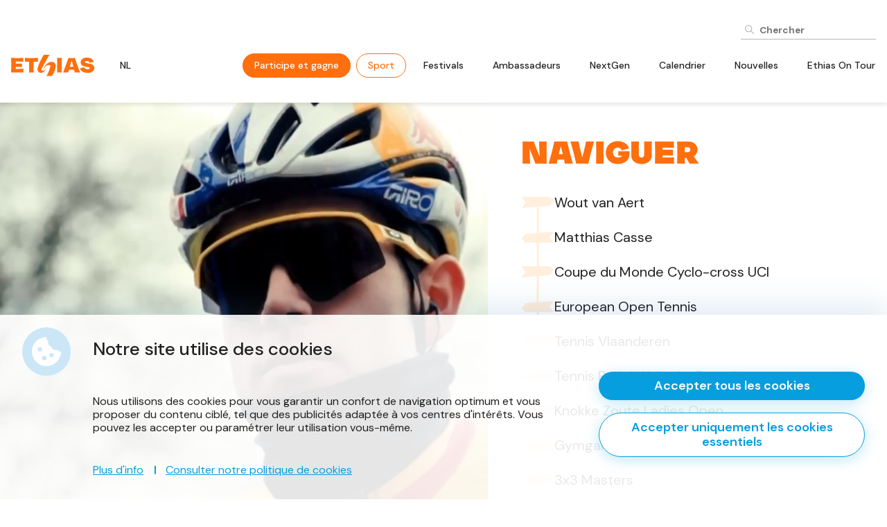

--- FILE ---
content_type: text/html; charset=UTF-8
request_url: https://ethiasontour.be/fr/sport
body_size: 9544
content:
<!DOCTYPE html>
    <!--[if lt IE 7 ]> <html lang="fr" class="ie ie6 fr"> <![endif]-->
<!--[if IE 7 ]>    <html lang="fr" class="ie ie7 fr"> <![endif]-->
<!--[if IE 8 ]>    <html lang="fr" class="ie ie8 fr"> <![endif]-->
<!--[if IE 9 ]>    <html lang="fr" class="ie ie9 fr"> <![endif]-->
<!--[if (gt IE 9)|!(IE)]><!-->
    <html
    lang="fr" class="modernbrowser fr" data-page="sport"> <!--<![endif]-->
    <head>

        <title>Ethias & Sport</title>
<meta name="description" content="Ethias a un cœur pour le sport. Le sport est bon pour notre santé, notre vie sociale... Bref, il nous rend plus heureux. Et les événements sportifs mettent en lumière nos athlètes. Tout cela rapproche les gens et les encourage à aspirer à un mode de vie actif. " />
<meta name="keywords" content="" />
<meta name="robot" content="index,follow" />
<meta name="language" content="fr" />
<meta name="revisit-after" content="10 Days" />
<meta charset="UTF-8" />
<meta http-equiv="X-UA-Compatible" content="IE=edge,chrome=1">
    <meta http-equiv="X-Content-Type-Options" content="nosniff" />
    <meta http-equiv="X-XSS-Protection" content="1; mode=block" />

    
<link rel="shortcut icon" href="https://ethiasontour.be/favicon.ico" type="image/x-icon">
<link rel="icon" href="https://ethiasontour.be/favicon.ico" type="image/x-icon">

<meta name="viewport" content="width=device-width , initial-scale=1, maximum-scale=1, minimum-scale=1" />
<meta property="og:title" content="Ethias &amp; Sport"/>
<meta property="og:url" content="https://ethiasontour.be/fr/sport" />
<meta property="og:description" content="Ethias a un cœur pour le sport. Le sport est bon pour notre santé, notre vie sociale... Bref, il nous rend plus heureux. Et les événements sportifs mettent en lumière nos athlètes. Tout cela rapproche les gens et les encourage à aspirer à un mode de vie actif. "  />
<meta name="twitter:card" content="summary_large_image">
<meta name="twitter:url" content="https://ethiasontour.be/fr/sport">
<meta name="twitter:title" content="Ethias &amp; Sport">
<meta name="twitter:description" content="Ethias a un cœur pour le sport. Le sport est bon pour notre santé, notre vie sociale... Bref, il nous rend plus heureux. Et les événements sportifs mettent en lumière nos athlètes. Tout cela rapproche les gens et les encourage à aspirer à un mode de vie actif. " />
    <meta name="google-site-verification" content="HcP2UKWUR9ZOC41u1tAgRf97XwBf5qctrFcC6UsWhE8" />
    <meta name="facebook-domain-verification" content="ea3r3uk7w5nleexahturdpm7ezykdy" />

<link rel="alternate" hreflang="x-default" href="https://ethiasontour.be/nl/sport"  />

<link rel="alternate" hreflang="nl" href="https://ethiasontour.be/nl/sport"  />
<link rel="alternate" hreflang="fr" href="https://ethiasontour.be/fr/sport/sport"  />



                    <link rel="stylesheet"  type="text/css"  href="https://ethiasontour.be/site/data/assets/css/compiled/compiled.min.css?v=1748423258" />
        
                    
    

        
        		<link href="https://fonts.googleapis.com/css2?family=DM+Sans:ital,opsz,wght@0,9..40,100..1000;1,9..40,100..1000&display=swap" rel="stylesheet">
	<script src="https://connect.facebook.net/nl_NL/sdk.js"></script>
	<link rel="stylesheet" href="https://use.typekit.net/ttv4jim.css">




        
    





    
    
        
    <script type="text/javascript">
        window.dataLayer = window.dataLayer || [];
        function gtag(){window.dataLayer.push(arguments);}

        gtag('consent', 'default', {
            'ad_storage': 'denied',
            'ad_user_data': 'denied',
            'ad_personalization': 'denied',
            'analytics_storage': 'denied',
            'wait_for_update': 500
        });



        gtag('js', new Date());

        var tracking_ids = [];
                    tracking_ids.push( 'G-G04GT4HZHN' );
        


    </script>

        <script type="javascript/blocked" data-type="marketing" async src="https://www.googletagmanager.com/gtag/js?id=G-G04GT4HZHN"></script>
    <script type="javascript/blocked" data-type="marketing">
        
                
        
            gtag('config', 'G-G04GT4HZHN'    );
        
        console.log("GTAG init");
    </script>

    <script type="javascript/blocked" data-type="marketing">

          console.log("Consent init");

          gtag('consent', 'update', {
              'ad_user_data': 'granted',
              'ad_personalization': 'granted',
              'ad_storage': 'granted',
              'analytics_storage': 'granted'
          });

      </script>



        <!-- Google Tag Manager -->
    <noscript><iframe src="//www.googletagmanager.com/ns.html?id=GTM-K59R4W5" height="0" width="0" style="display:none;visibility:hidden"></iframe></noscript>
    <script type="javascript/blocked" data-type="marketing">
        console.log("GTM INIT");
        window["dataLayer"] = window["dataLayer"]||[];
        window["dataLayer"].push({
            'gtm.start': new Date().getTime(),
            event      : 'gtm.js'
        });
        var f=document.getElementsByTagName("script")[0],
            j=document.createElement("script");
        j.async=true;
        j.src='//www.googletagmanager.com/gtm.js?id='+'GTM-K59R4W5';
        f.parentNode.insertBefore(j,f);

    </script>
    <!-- End Google Tag Manager -->

            <!-- Facebook Pixel Code -->

        

    
                    
    <script type="javascript/blocked" data-type="marketing">
        !function(f,b,e,v,n,t,s)
        {if(f.fbq)return;n=f.fbq=function(){n.callMethod?
            n.callMethod.apply(n,arguments):n.queue.push(arguments)};
            if(!f._fbq)f._fbq=n;n.push=n;n.loaded=!0;n.version='2.0';
            n.queue=[];t=b.createElement(e);t.async=!0;
            t.src=v;s=b.getElementsByTagName(e)[0];
            s.parentNode.insertBefore(t,s)}(window,document,'script',
            'https://connect.facebook.net/en_US/fbevents.js');

                    fbq('init', '5984388474966103');
        

        fbq('track', 'PageView');
    </script>
    <noscript>
                    <img height="1" width="1"
                 src="https://www.facebook.com/tr?id=5984388474966103&ev=PageView&noscript=1"/>
            </noscript>
    <!-- End Facebook Pixel Code -->


        



        


    </head>
            <body data-page="sport" data-lng="fr" class="">
        
        
        
	<div class="page-wrapper">
		
<header class="js-sticky">
    <div class="header">
        <div class="row">
            <div class="col">
                <div class="topbar">
    <div class="topbar-items">
        <div class="topbar__item topbar__item--search">
            <div class="topbar__search">
                <form action="https://ethiasontour.be/fr/zoeken">
        <input type="search" placeholder="Chercher" name="search" value="" />
    <button>
        
<div class="icon icon--search">
  <svg xmlns="http://www.w3.org/2000/svg" width="15.777" height="15.781" viewBox="0 0 15.777 15.781">
    <path fill="#B7B7B7" id="Icon_ionic-ios-search" data-name="Icon ionic-ios-search" d="M20.092,19.132,15.7,14.7a6.253,6.253,0,1,0-.949.961l4.359,4.4a.675.675,0,0,0,.953.025A.68.68,0,0,0,20.092,19.132Zm-9.3-3.414a4.938,4.938,0,1,1,3.492-1.446A4.907,4.907,0,0,1,10.79,15.718Z" transform="translate(-4.5 -4.493)"/>
  </svg>
</div>    </button>
</form>            </div>
        </div>
                        
    </div>
</div>                <div class="flex flex--no-wrap flex--align-center">
                    <div class="flex__item flex__item__logo">
                        <div class="header__logo">
                            <a title="Ethias On Tour" href="https://ethiasontour.be/fr/home">
                                <img src="https://ethiasontour.be/site/data/assets/images/2025/logo.svg" alt="Ethias On Tour">
                            </a>
                        </div>
                    </div>
                    <div class="flex__item">
                        <div class="flex full-height">
                            <div class="navigation">
	<div class="navigation__item navigation__item--lng">
									<a title="nl" class="topbar__hover__item" href="https://ethiasontour.be/nl/sport">nl</a>
			</div>
			<div class="navigation__item navigation__item--cta ">
			<a  data-key="wedstrijd"  href="https://ethiasontour.be/fr/concours"  title="Participe et gagne"  >Participe et gagne</a>
		</div>
				<div class="navigation__item">
			<a  data-key="sport"  data-state="active"  href="https://ethiasontour.be/fr/sport"  title="Sport"  >Sport</a>
		</div>
				<div class="navigation__item">
			<a  data-key="festivals"  href="https://ethiasontour.be/fr/festivals"  title="Festivals"  >Festivals</a>
		</div>
				<div class="navigation__item">
			<a  data-key="Page\AmbassadorPage"  href="https://ethiasontour.be/fr/nos-ambassadeurs"  title="Ambassadeurs"  >Ambassadeurs</a>
		</div>
				<div class="navigation__item">
			<a  data-key="Page\NextgenPage"  href="https://ethiasontour.be/fr/nextgen"  title="NextGen"  >NextGen</a>
		</div>
				<div class="navigation__item">
			<a  data-key="agenda"  href="https://ethiasontour.be/fr/agenda"  title="Calendrier <span class='hide-smaller padding-left--05'>On Tour</span>"  >Calendrier <span class='hide-smaller padding-left--05'>On Tour</span></a>
		</div>
				<div class="navigation__item">
			<a  data-key="blog"  href="https://ethiasontour.be/fr/blog"  title="Nouvelles"  >Nouvelles</a>
		</div>
				<div class="navigation__item">
			<a  data-key="ethias-on-tour"  href="https://ethiasontour.be/fr/ethias-on-tour"  title="<span class='hide-smaller padding-left--02'>A propos d’</span>Ethias On Tour"  ><span class='hide-smaller padding-left--02'>A propos d’</span>Ethias On Tour</a>
		</div>
	</div>
                        </div>
                    </div>
                </div>
            </div>
        </div>
    </div>
    <div class="mobile-header">
    <div class="mobile__logo">
        <a title="Ethias On Tour" href="https://ethiasontour.be/fr/home">
            <img src="https://ethiasontour.be/site/data/assets/images/2025/logo.svg" alt="Ethias On Tour">
        </a>
    </div>
    <a class="hamburger js-mobile-btn" data-panel="nav" href="javascript:;">
        <i class="fas fa-bars"></i>
    </a>
</div>

<div class="mobile-navigation">
    <div class="navigation">
        <div class="navigation__item navigation__item--search">
            <div class="mobile__search">
                <form action="https://ethiasontour.be/fr/zoeken">
        <input type="search" placeholder="Chercher" name="search" value="" />
    <button>
        
<div class="icon icon--search">
  <svg xmlns="http://www.w3.org/2000/svg" width="15.777" height="15.781" viewBox="0 0 15.777 15.781">
    <path fill="#B7B7B7" id="Icon_ionic-ios-search" data-name="Icon ionic-ios-search" d="M20.092,19.132,15.7,14.7a6.253,6.253,0,1,0-.949.961l4.359,4.4a.675.675,0,0,0,.953.025A.68.68,0,0,0,20.092,19.132Zm-9.3-3.414a4.938,4.938,0,1,1,3.492-1.446A4.907,4.907,0,0,1,10.79,15.718Z" transform="translate(-4.5 -4.493)"/>
  </svg>
</div>    </button>
</form>            </div>
        </div>
        <div class="navigation__item navigation__item--lng">
									<a title="nl" class="topbar__hover__item" href="https://ethiasontour.be/nl/sport">nl</a>
			</div>
			<div class="navigation__item navigation__item--cta ">
			<a  data-key="wedstrijd"  href="https://ethiasontour.be/fr/concours"  title="Participe et gagne"  >Participe et gagne</a>
		</div>
				<div class="navigation__item">
			<a  data-key="sport"  data-state="active"  href="https://ethiasontour.be/fr/sport"  title="Sport"  >Sport</a>
		</div>
				<div class="navigation__item">
			<a  data-key="festivals"  href="https://ethiasontour.be/fr/festivals"  title="Festivals"  >Festivals</a>
		</div>
				<div class="navigation__item">
			<a  data-key="Page\AmbassadorPage"  href="https://ethiasontour.be/fr/nos-ambassadeurs"  title="Ambassadeurs"  >Ambassadeurs</a>
		</div>
				<div class="navigation__item">
			<a  data-key="Page\NextgenPage"  href="https://ethiasontour.be/fr/nextgen"  title="NextGen"  >NextGen</a>
		</div>
				<div class="navigation__item">
			<a  data-key="agenda"  href="https://ethiasontour.be/fr/agenda"  title="Calendrier <span class='hide-smaller padding-left--05'>On Tour</span>"  >Calendrier <span class='hide-smaller padding-left--05'>On Tour</span></a>
		</div>
				<div class="navigation__item">
			<a  data-key="blog"  href="https://ethiasontour.be/fr/blog"  title="Nouvelles"  >Nouvelles</a>
		</div>
				<div class="navigation__item">
			<a  data-key="ethias-on-tour"  href="https://ethiasontour.be/fr/ethias-on-tour"  title="<span class='hide-smaller padding-left--02'>A propos d’</span>Ethias On Tour"  ><span class='hide-smaller padding-left--02'>A propos d’</span>Ethias On Tour</a>
		</div>
	                        <div class="navigation__item navigation__item--languages">
                                            <a title="nl" class="lang__item " href="https://ethiasontour.be/nl/sport">
                    nl
                </a>
                                            <a title="fr" class="lang__item active" href="https://ethiasontour.be/fr/sport/sport">
                    fr
                </a>
                    </div>
    </div>
</div></header>		<div class="wrapper">
			<div class="cat-overview blog-overview blog-overview--2">
        

    <div class="hero">
        <div class="flex flex--align-stretch">
            <div class="flex__item perc-55 md:perc-100">
                                                    <div class="hero__video">
                    <video src="https://ethiasontour.be/uploads/files/cat/SPORTVIDEOWEBEOT1.mp4"  playsinline autoplay muted loop></video>
                </div>
                        </div>
            <div class="flex__item perc-45 md:perc-100">
                <div class="hero__content  bg-white">
                    <div class="hero__content__inner"> 
                        			<h2 class="tree-items__title">Naviguer</h2>

		<div class="tree-items">
            <div class="tree-item ">
										<a class="overlay-link" title="Wout van Aert" href="https://ethiasontour.be/fr/wout-van-aert">Wout van Aert</a>
				<div class="sign">
		<svg xmlns="http://www.w3.org/2000/svg" viewBox="0 0 47.631 16.448">
  <path id="sign" data-name="sign" d="M0,0,5.9,7.873,0,16.448,42.12,12.99,47.631,5.9,42.12,0Z" fill="#cceaf6"/>
</svg>
	</div>
	<div class="tree-item__title">
		Wout van Aert
	</div>
</div>
            <div class="tree-item even">
										<a class="overlay-link" title="Matthias Casse" href="https://ethiasontour.be/fr/matthias-casse">Matthias Casse</a>
				<div class="sign">
		<svg xmlns="http://www.w3.org/2000/svg" viewBox="0 0 47.631 16.448">
  <path id="sign" data-name="sign" d="M0,0,5.9,7.873,0,16.448,42.12,12.99,47.631,5.9,42.12,0Z" fill="#cceaf6"/>
</svg>
	</div>
	<div class="tree-item__title">
		Matthias Casse
	</div>
</div>
            <div class="tree-item ">
										<a class="overlay-link" title="Coupe du Monde Cyclo-cross UCI" href="https://ethiasontour.be/fr/coupe-du-monde-cyclo-cross-uci">Coupe du Monde Cyclo-cross UCI</a>
				<div class="sign">
		<svg xmlns="http://www.w3.org/2000/svg" viewBox="0 0 47.631 16.448">
  <path id="sign" data-name="sign" d="M0,0,5.9,7.873,0,16.448,42.12,12.99,47.631,5.9,42.12,0Z" fill="#cceaf6"/>
</svg>
	</div>
	<div class="tree-item__title">
		Coupe du Monde Cyclo-cross UCI
	</div>
</div>
            <div class="tree-item even">
										<a class="overlay-link" title="European Open Tennis" href="https://ethiasontour.be/fr/european-open-tennis">European Open Tennis</a>
				<div class="sign">
		<svg xmlns="http://www.w3.org/2000/svg" viewBox="0 0 47.631 16.448">
  <path id="sign" data-name="sign" d="M0,0,5.9,7.873,0,16.448,42.12,12.99,47.631,5.9,42.12,0Z" fill="#cceaf6"/>
</svg>
	</div>
	<div class="tree-item__title">
		European Open Tennis
	</div>
</div>
            <div class="tree-item ">
										<a class="overlay-link" title="Tennis Vlaanderen" href="https://ethiasontour.be/fr/tennis-vlaanderen">Tennis Vlaanderen</a>
				<div class="sign">
		<svg xmlns="http://www.w3.org/2000/svg" viewBox="0 0 47.631 16.448">
  <path id="sign" data-name="sign" d="M0,0,5.9,7.873,0,16.448,42.12,12.99,47.631,5.9,42.12,0Z" fill="#cceaf6"/>
</svg>
	</div>
	<div class="tree-item__title">
		Tennis Vlaanderen
	</div>
</div>
            <div class="tree-item even">
										<a class="overlay-link" title="Tennis Padel Wallonie-Bruxelles" href="https://ethiasontour.be/fr/tennis-padel-wallonie-bruxelles">Tennis Padel Wallonie-Bruxelles</a>
				<div class="sign">
		<svg xmlns="http://www.w3.org/2000/svg" viewBox="0 0 47.631 16.448">
  <path id="sign" data-name="sign" d="M0,0,5.9,7.873,0,16.448,42.12,12.99,47.631,5.9,42.12,0Z" fill="#cceaf6"/>
</svg>
	</div>
	<div class="tree-item__title">
		Tennis Padel Wallonie-Bruxelles
	</div>
</div>
            <div class="tree-item ">
										<a class="overlay-link" title="Knokke Zoute Ladies Open" href="https://ethiasontour.be/fr/knokke-zoute-ladies-open">Knokke Zoute Ladies Open</a>
				<div class="sign">
		<svg xmlns="http://www.w3.org/2000/svg" viewBox="0 0 47.631 16.448">
  <path id="sign" data-name="sign" d="M0,0,5.9,7.873,0,16.448,42.12,12.99,47.631,5.9,42.12,0Z" fill="#cceaf6"/>
</svg>
	</div>
	<div class="tree-item__title">
		Knokke Zoute Ladies Open
	</div>
</div>
            <div class="tree-item even">
										<a class="overlay-link" title="Gymgala" href="https://ethiasontour.be/fr/gymgala">Gymgala</a>
				<div class="sign">
		<svg xmlns="http://www.w3.org/2000/svg" viewBox="0 0 47.631 16.448">
  <path id="sign" data-name="sign" d="M0,0,5.9,7.873,0,16.448,42.12,12.99,47.631,5.9,42.12,0Z" fill="#cceaf6"/>
</svg>
	</div>
	<div class="tree-item__title">
		Gymgala
	</div>
</div>
            <div class="tree-item ">
										<a class="overlay-link" title="3x3 Masters" href="https://ethiasontour.be/fr/3x3-masters">3x3 Masters</a>
				<div class="sign">
		<svg xmlns="http://www.w3.org/2000/svg" viewBox="0 0 47.631 16.448">
  <path id="sign" data-name="sign" d="M0,0,5.9,7.873,0,16.448,42.12,12.99,47.631,5.9,42.12,0Z" fill="#cceaf6"/>
</svg>
	</div>
	<div class="tree-item__title">
		3x3 Masters
	</div>
</div>
            <div class="tree-item even">
										<a class="overlay-link" title="Renewi Tour" href="https://ethiasontour.be/fr/renewi-tour">Renewi Tour</a>
				<div class="sign">
		<svg xmlns="http://www.w3.org/2000/svg" viewBox="0 0 47.631 16.448">
  <path id="sign" data-name="sign" d="M0,0,5.9,7.873,0,16.448,42.12,12.99,47.631,5.9,42.12,0Z" fill="#cceaf6"/>
</svg>
	</div>
	<div class="tree-item__title">
		Renewi Tour
	</div>
</div>
            <div class="tree-item ">
										<a class="overlay-link" title="La Cannibale" href="https://ethiasontour.be/fr/la-cannibale">La Cannibale</a>
				<div class="sign">
		<svg xmlns="http://www.w3.org/2000/svg" viewBox="0 0 47.631 16.448">
  <path id="sign" data-name="sign" d="M0,0,5.9,7.873,0,16.448,42.12,12.99,47.631,5.9,42.12,0Z" fill="#cceaf6"/>
</svg>
	</div>
	<div class="tree-item__title">
		La Cannibale
	</div>
</div>
            <div class="tree-item even">
										<a class="overlay-link" title="Ethias Tour de Wallonie" href="https://ethiasontour.be/fr/tour-de-wallonie">Ethias Tour de Wallonie</a>
				<div class="sign">
		<svg xmlns="http://www.w3.org/2000/svg" viewBox="0 0 47.631 16.448">
  <path id="sign" data-name="sign" d="M0,0,5.9,7.873,0,16.448,42.12,12.99,47.631,5.9,42.12,0Z" fill="#cceaf6"/>
</svg>
	</div>
	<div class="tree-item__title">
		Ethias Tour de Wallonie
	</div>
</div>
            <div class="tree-item ">
										<a class="overlay-link" title="Ethias 15km de Liège Métropole" href="https://ethiasontour.be/fr/ethias-15km-de-liege-metropole">Ethias 15km de Liège Métropole</a>
				<div class="sign">
		<svg xmlns="http://www.w3.org/2000/svg" viewBox="0 0 47.631 16.448">
  <path id="sign" data-name="sign" d="M0,0,5.9,7.873,0,16.448,42.12,12.99,47.631,5.9,42.12,0Z" fill="#cceaf6"/>
</svg>
	</div>
	<div class="tree-item__title">
		Ethias 15km de Liège Métropole
	</div>
</div>
            <div class="tree-item even">
										<a class="overlay-link" title="Ethias et les courses cyclistes " href="https://ethiasontour.be/fr/ethias-et-les-courses-cyclistes">Ethias et les courses cyclistes </a>
				<div class="sign">
		<svg xmlns="http://www.w3.org/2000/svg" viewBox="0 0 47.631 16.448">
  <path id="sign" data-name="sign" d="M0,0,5.9,7.873,0,16.448,42.12,12.99,47.631,5.9,42.12,0Z" fill="#cceaf6"/>
</svg>
	</div>
	<div class="tree-item__title">
		Ethias et les courses cyclistes 
	</div>
</div>
            <div class="tree-item ">
										<a class="overlay-link" title="Volleyball : Yellow Tigers" href="https://ethiasontour.be/fr/volleyball-yellow-tigers">Volleyball : Yellow Tigers</a>
				<div class="sign">
		<svg xmlns="http://www.w3.org/2000/svg" viewBox="0 0 47.631 16.448">
  <path id="sign" data-name="sign" d="M0,0,5.9,7.873,0,16.448,42.12,12.99,47.631,5.9,42.12,0Z" fill="#cceaf6"/>
</svg>
	</div>
	<div class="tree-item__title">
		Volleyball : Yellow Tigers
	</div>
</div>
            <div class="tree-item even">
										<a class="overlay-link" title="Handball : Les Red Wolves" href="https://ethiasontour.be/fr/handball-les-red-wolves">Handball : Les Red Wolves</a>
				<div class="sign">
		<svg xmlns="http://www.w3.org/2000/svg" viewBox="0 0 47.631 16.448">
  <path id="sign" data-name="sign" d="M0,0,5.9,7.873,0,16.448,42.12,12.99,47.631,5.9,42.12,0Z" fill="#cceaf6"/>
</svg>
	</div>
	<div class="tree-item__title">
		Handball : Les Red Wolves
	</div>
</div>
    </div>	                                            </div>
                </div>
            </div>
        </div>
    </div>
    
            	<div class="bg-secondary section--padding-top overflow-hidden pos-relative">
		<div class="row">
			<div class="col">
				<div class="flex flex--align-stretch n:flex--align-flex-end">
					<div class="flex__item perc-50 md:perc-100 flex flex--col flex--justify-center n:padding-right--4 md:padding-right--0">
							<div class="padding-bottom--5 n:padding-bottom--4 md:padding-bottom--0 w-full">
								<h2>Nos <span>&nbsp;ambassadeurs</span></h2>
																	<div class="page-content padding--top-1 text-large">
										<p>Matthias Casse et Wout van Aert, deux géants de leur discipline, incarnent l'esprit et les valeurs d'Ethias en tant qu'ambassadeurs de choix ! Ils sont tous deux animés par l'ambition et sont de véritables battants. Modestes, sympathiques et proches des supporters, ils mettent en avant une dimension humaine qui résonne avec l'ADN d'Ethias.</p>
									</div>
																<div class="padding-top--2">
																		<a class="btn" title="En savoir plus" href="https://ethiasontour.be/fr/nos-ambassadeurs">En savoir plus</a>
								</div>
							</div>
					</div>
					                    					    <div class="flex__item perc-50 md:perc-70 sm:perc-100 md:padding-top--2 flex flex--col flex--justify-end">
							<img src="https://ethiasontour.be/uploads/images/ambassador_cta/thumb_wvacasse1.png?v=1747126650" alt="Nos &lt;span&gt;&amp;nbsp;ambassadeurs&lt;/span&gt;">
                        </div>
                    				</div>
			</div>
		</div>
	</div>
        
        

            <div class="padding-top--4 sm:padding-top-3 newsletter-padding-bottom bg-white">
            <div class="row">
                <div class="col">
                    <div class="flex flex--justify-space-between flex--align-center">
                                                    <h2>Nouvelles <span>Sport</span></h2>
                                                                            
                        <div>
                                                        <a class="btn" title="Toutes les nouvelles" href="https://ethiasontour.be/fr/blog/sport">Toutes les nouvelles</a>
                        </div>
                    </div>
                    <div class="flex flex--padding--big md:flex--padding no-mt flex--align-stretch blog-items">
                                                                                                                                                                <div class="flex__item perc-33 sm:perc-100">
                                  <div class="blog-item pos-relative">
                                    <a class="overlay-link" title="Van der Poel reste invaincu après sa victoire à Benidorm" href="https://ethiasontour.be/fr/sport/van-der-poel-blijft-ongeslagen-na-winst-in-benidorm">Van der Poel reste invaincu après sa victoire à Benidorm</a>
                                    <div class="blog-item__picture picture-cover" style="background-image:url('https://ethiasontour.be/uploads/images/blog/thumb_media8177906381380789compressed.jpg?v=1768811184')" ></div>
                                    <div class="blog-item__content">
                                        <div class="blog-item__content__title">
                                            Van der Poel reste invaincu après sa victoire à Benidorm
                                        </div>
                                                                                    <div class="blog-item__content__description">
                                                <p>Mathieu van der Poel a décroché à Benidorm sa sixième victoire de la saison en Coupe du Monde. Le champion du monde a lancé une impressionnante attaque en solitaire à la fin du premier tour. Thibau Nys et le coureur local Felipe Orts ont complété le podium aux côtés de Van der Poel.</p>
                                            </div>
                                                                            </div>

                                                                            <div class="blog-item__date bg-main">
                                                                                        19/01
                                        </div>
                                                                    </div>
                            </div>
                                                                                                                                        <div class="flex__item perc-33 sm:perc-100">
                                  <div class="blog-item pos-relative">
                                    <a class="overlay-link" title="Brand réalise le doublé à Benidorm : victoire et classement général" href="https://ethiasontour.be/fr/sport/brand-realise-le-double-a-benidorm-victoire-et-classement-general">Brand réalise le doublé à Benidorm : victoire et classement général</a>
                                    <div class="blog-item__picture picture-cover" style="background-image:url('https://ethiasontour.be/uploads/images/blog/thumb_media8177908381380809compressed.jpg?v=1768810997')" ></div>
                                    <div class="blog-item__content">
                                        <div class="blog-item__content__title">
                                            Brand réalise le doublé à Benidorm : victoire et classement général
                                        </div>
                                                                                    <div class="blog-item__content__description">
                                                <p>Lucinda Brand a signé à Benidorm sa huitième victoire de la saison en Coupe du Monde Cyclo-cross UCI. La Néerlandaise s’est imposée devant Ceylin del Carmen Alvarado et Amandine Fouquenet. Grâce à ce nouveau succès et à la quatorzième place d’Aniek van Alphen, Brand est assurée de remporter pour la quatrième fois le classement général de la Coupe du Monde, établissant ainsi un nouveau record.</p>
                                            </div>
                                                                            </div>

                                                                            <div class="blog-item__date bg-main">
                                                                                        19/01
                                        </div>
                                                                    </div>
                            </div>
                                                                                                                                        <div class="flex__item perc-33 sm:perc-100">
                                  <div class="blog-item pos-relative">
                                    <a class="overlay-link" title="S02E05 Supporters van de Cross : Wout van Aert" href="https://ethiasontour.be/fr/sport/s02e05-supporters-van-de-cross-wout-van-aert">S02E05 Supporters van de Cross : Wout van Aert</a>
                                    <div class="blog-item__picture picture-cover" style="background-image:url('https://ethiasontour.be/uploads/images/blog/thumb_Schermafbeelding2026-01-16085246.png?v=1768559876')" ></div>
                                    <div class="blog-item__content">
                                        <div class="blog-item__content__title">
                                            S02E05 Supporters van de Cross : Wout van Aert
                                        </div>
                                                                                    <div class="blog-item__content__description">
                                                <p>Derrière chaque champion se cache quelqu’un qui voit ce que les autres ne voient pas. Pour Wout van Aert, c’est depuis des années son coach de cyclo-cross, Jan Boven. Dans l’épisode 5 de Supporters du Cross, Jan explique comment son rôle consiste surtout à observer, écouter et intervenir au bon moment. Toujours attentif à ce qui peut être amélioré, car souvent, la différence se joue dans les moindres détails.</p>
                                            </div>
                                                                            </div>

                                                                            <div class="blog-item__date bg-main">
                                                                                        16/01
                                        </div>
                                                                    </div>
                            </div>
                                            </div>
                </div>
            </div>
        </div>
    
    </div>

		</div>
		    <div class="newsletter-homepage">
            
<div class="newsletter">
    <div class="newsletter__block bg-secondary">
        <div class="row">
            <div class="col">
                <div class="flex">
                    <div class="flex__item perc-55 md:perc-100">
                        <div class="flex flex--col flex--justify-space-between h-full">
                            <div class="newsletter__block__inner">
                                <div class="h2  newsletter__title">
                                    Inscris-toi à la newsletter Ethias On Tour
                                </div>
                                                                    <div class="newsletter__content">
                                        <p>Je voudrais être tenu informé:</p>
                                    </div>
                                                                
                                                                <div data-jv-form>
    <form class="jv_form js-jv-form newsletter--form "  data-scrollOnSubmit="1"  data-ga-action="generate_lead"  data-fb-action="track"  method="post" data-ajax="newsletter:submit" data-id="newsletter" id="newsletter" >

                                
    <section class="jv_form__section " data-id="default_0">
                <div class="flex   flex--padding">
                            <div class="flex__item   perc-30 md:perc-50 sm:perc-100 " data-type="text" data-id="lname">
    <div class="field-wrap  field-wrap--text js-form-field" data-id="lname">
                     
                <div class="field-wrap__error">
                        
        </div>
                        <div class="field-wrap__input  ">
                        


<input class="" type="text" placeholder="Nom *" value="" required name="lname" id="696eaaf2057d9_newsletter_lname" >
                    </div>
    </div>
</div>
                            <div class="flex__item   perc-30 md:perc-50 sm:perc-100 " data-type="text" data-id="fname">
    <div class="field-wrap  field-wrap--text js-form-field" data-id="fname">
                     
                <div class="field-wrap__error">
                        
        </div>
                        <div class="field-wrap__input  ">
                        


<input class="" type="text" placeholder="Prénom *" value="" required name="fname" id="696eaaf2057d9_newsletter_fname" >
                    </div>
    </div>
</div>
                            <div class="flex__item   perc-60 md:perc-100 sm:perc-100 " data-type="text" data-id="email">
    <div class="field-wrap  field-wrap--text js-form-field" data-id="email">
                     
                <div class="field-wrap__error">
                        
        </div>
                        <div class="field-wrap__input  ">
                        


<input class="" type="text" placeholder="Adresse électronique *" value="" required name="email" id="696eaaf2057d9_newsletter_email" >
                    </div>
    </div>
</div>
                            <div class="flex__item   perc-100" data-id="privacy">
    <div class="field-wrap field-wrap--checkbox  js-form-field" data-id="privacy">
        <div class="field-wrap__error">
                        
        </div>
        <div class="checkbox">
            <div class="field-wrap__input">
                

<input type="checkbox" value="1"  required name="privacy" id="696eaaf2057d9_newsletter_privacy">
                
    

<label for="696eaaf2057d9_newsletter_privacy"  data-req="1">
        En validant ton inscription, tu acceptes qu’Ethias On Tour mémorise et utilise ton adresse email dans le but de t'envoyer sa lettre d’informations. Tu peux te désinscrire à tout moment à travers le lien de désinscription intégré dans la newsletter. Pour en savoir plus sur tes droits, consulte notre  <a href="https://ethiasontour.be/fr/privacy-verklaring">Charte de confidentialité</a>.
        *                    <span><i class="fas fa-check"></i></span>
        </label>

            </div>
        </div>
    </div>
</div>
                    </div>
                    </section>
                                
                    
<div class="field-wrap field-wrap__button" data-id="submit">
    <button class="btn" type="submit">
        <div class="loader loader--small loader--white"></div>
        <div class="hide-loading">
                        Envoyer
                    </div>
    </button>
    <div class="field-wrap__error top-margin">
                
    </div>
</div>
                <div class="flex__item    " data-type="hidden" data-id="form_key">
    <div class="field-wrap  field-wrap--hidden js-form-field" data-id="form_key">
                     
                <div class="field-wrap__error">
                        
        </div>
                        <div class="field-wrap__input  ">
                        <input type="hidden" value="newsletter" name="form_key" id="696eaaf2057d9_newsletter_form_key">
                    </div>
    </div>
</div>
        <script type="application/json" class="js-form-data">
            {"lname":{"field_conditions":[]},"fname":{"field_conditions":[]},"email":{"field_conditions":[]},"privacy":{"field_conditions":[]},"form_key":{"field_conditions":[]}}
        </script>
        
        
        
        <div class="field_important">
            <label for="email_confirm">Confirm Email:</label>
            <input type="text" id="email_confirm" name="email_confirm">
        </div>
    </form>
</div>
                                                                    <div class="js-success hidden newsletter__success">
                                        <div class="page-content">
                                            <p>Tu t'es inscrit avec succès à la newsletter Ethias On Tour.&nbsp;</p>
                                        </div>
                                    </div>
                                                            </div>

                            
<div class="social-media social-media--main">
    <div class="flex flex--align-flex-end">
                <div class="flex__item">
            <div class="social-media__inner">
                <a target="_blank" title="Instagram" href="https://www.instagram.com/ethiasontour/" class="overlay-link">Instagram</a>
                <div class="social-media__single">
                    <i class="fab fa-instagram"></i>
                                                            <div>
                                                    <div class="social-media__title title-font">
                                <h2>Suis Ethias On Tour !</h2> 
                            </div>
                                                                    </div>
                </div>
            </div>
        </div>
    </div>
</div> 
                        </div>
                    </div>
                    <div class="flex__item perc-45 md:perc-100 newsletter__picture__wrap">
                        <div class="newsletter__picture" style="background-image:url('https://ethiasontour.be/uploads/images/newsletter_block/Ethias-Pukkelpop2024-249.jpg?v=1747121908')"></div>
                    </div>
                </div>
            </div>
        </div>
    </div>
</div>
    </div>


<footer>
    <div class="footer">
        <div class="row">
            <div class="col">
                <div class="footer-top">
                        <div class="flex flex--padding md:flex--align-flex-start">
                            <div class="flex__item px-300 n:px-220 md:perc-100 footer__logo">
                                    <img src="https://ethiasontour.be/site/data/assets/images/2025/logo.svg" alt="Ethias On Tour">
                                <a title="Ethias On Tour" href="https://ethiasontour.be/fr/home">
                                </a>
                            </div>
                            <div class="flex__item md:perc-33 sm:perc-100">
                                <div class="flex flex--padding--small">
                                                                            <div class="flex__item sm:perc-100">
                                            <div class="footer-navigation ">
                                                                                                    <div class="footer-navigation__item">
                                                        <a  data-key="sport"  data-state="active"  href="https://ethiasontour.be/fr/sport"  title="Sport"  >Sport</a>
                                                    </div>
                                                                                                    <div class="footer-navigation__item">
                                                        <a  data-key="festivals"  href="https://ethiasontour.be/fr/festivals"  title="Festivals"  >Festivals</a>
                                                    </div>
                                                                                                    <div class="footer-navigation__item">
                                                        <a  data-key="Page\AmbassadorPage"  href="https://ethiasontour.be/fr/nos-ambassadeurs"  title="Ambassadeurs"  >Ambassadeurs</a>
                                                    </div>
                                                                                            </div>
                                        </div>
                                                                            <div class="flex__item sm:perc-100">
                                            <div class="footer-navigation footer-navigation--no-top">
                                                                                                    <div class="footer-navigation__item">
                                                        <a  data-key="Page\NextgenPage"  href="https://ethiasontour.be/fr/nextgen"  title="NextGen"  >NextGen</a>
                                                    </div>
                                                                                                    <div class="footer-navigation__item">
                                                        <a  data-key="agenda"  href="https://ethiasontour.be/fr/agenda"  title="Calendrier <span class='hide-smaller padding-left--05'>On Tour</span>"  >Calendrier <span class='hide-smaller padding-left--05'>On Tour</span></a>
                                                    </div>
                                                                                                    <div class="footer-navigation__item">
                                                        <a  data-key="blog"  href="https://ethiasontour.be/fr/blog"  title="Nouvelles"  >Nouvelles</a>
                                                    </div>
                                                                                                    <div class="footer-navigation__item">
                                                        <a  data-key="ethias-on-tour"  href="https://ethiasontour.be/fr/ethias-on-tour"  title="<span class='hide-smaller padding-left--02'>A propos d’</span>Ethias On Tour"  ><span class='hide-smaller padding-left--02'>A propos d’</span>Ethias On Tour</a>
                                                    </div>
                                                                                            </div>
                                        </div>
                                                                    </div>
                            </div>
                            <div class="flex__item md:perc-33 sm:perc-100">
                                <div class="footer-links">
                                                                            <div class="footer-links__item">
                                            <a target="_blank" title="Connais-tu déjà nos produits d&#039;assurance ?" href="https://www.ethias.be/part/fr.html" class="overlay-link">Connais-tu déjà nos produits d&#039;assurance ?</a>
                                            <div class="footer-links__item__title">
                                                Connais-tu déjà nos produits d&#039;assurance ?
                                            </div>
                                                                                    </div>
                                                                            <div class="footer-links__item">
                                            <a target="_blank" title="Tu souhaites en savoir plus sur Ethias ?" href="https://www.ethias.be/corporate/fr.html" class="overlay-link">Tu souhaites en savoir plus sur Ethias ?</a>
                                            <div class="footer-links__item__title">
                                                Tu souhaites en savoir plus sur Ethias ?
                                            </div>
                                                                                    </div>
                                                                    </div>
                            </div>
                            <div class="flex__item px-220 n:perc-100 md:perc-33 sm:perc-100 sm:text-center">
                                <a class="btn btn--main" title="Participe et gagne" href="https://ethiasontour.be/fr/concours">Participe et gagne</a>
                            </div>
                            
                        </div>
                    </div>
                    <div class="footer-bottom">
                        <div class="footer__content md:text-center">
<div class="page-content   ">
    <p>Ethias SA, voie Gisèle Halimi 10 4000 Liège, est une compagnie d'assurance agréée en Belgique sous le n° 0196 et soumise au droit belge.<br><a href="http://www.ethias.be">www.ethias.be</a> • <a href="mailto:info@ethias.be">info@ethias.be</a> • RPR Liège TVA BE 0404.484.654 - IBAN: BE72 0910 0078 4416 • BIC: GKCCBEBB.</p>
    </div></div>
                        <div class="section--small no-bottom md:text-center privacy-links">
                            <a title="Conditions d'accès et informations légales" href="https://ethiasontour.be/fr/gebruikersvoorwaarden">Conditions d'accès et informations légales</a>
                            <a title="Charte de confidentialité" href="https://ethiasontour.be/fr/privacy-verklaring">Charte de confidentialité</a>
                            <a title="Cookies" class="js-cookie-info-trigger" href="javascript:;">Cookies</a>
                        </div>
                    </div>
                </div>
                                            </div>
    </div>        
</footer>	</div>



			 
 		<div class="cookie-wrapper js-cookie-wrapper">
    <div class="cookie-notice">
        <div class="cookie-notice__inner">
            <div class="cookie-icon">
                <svg xmlns="http://www.w3.org/2000/svg" viewbox="0 0 20 20">
                    <g id="Group_1" data-name="Group 1" transform="translate(-2 -2)">
                        <path id="Path_1" data-name="Path 1" d="M15.5,16A1.5,1.5,0,1,1,17,14.5,1.5,1.5,0,0,1,15.5,16m-5,2A1.5,1.5,0,1,1,12,16.5,1.5,1.5,0,0,1,10.5,18m-3-6A1.5,1.5,0,1,1,9,10.5,1.5,1.5,0,0,1,7.5,12M22,11.944a2.8,2.8,0,0,1-.553.056A2.768,2.768,0,0,1,19.1,10.7a2.753,2.753,0,0,1-3.716-2.084A2.752,2.752,0,0,1,13.3,4.9,2.76,2.76,0,0,1,12.056,2c-.019,0-.037,0-.056,0A10,10,0,1,0,22,12c0-.019,0-.037,0-.056" fill-rule="evenodd"/>
                    </g>
                </svg>
            </div>
            <div class="cookie-content">
                <div class="notice__header">Notre site utilise des cookies</div>
                <div class="notice__body">
                    <div class="notice__content">
                        <div class="page-content"><p>Nous utilisons des cookies pour vous garantir un confort de navigation optimum et vous proposer du contenu ciblé, tel que des publicités adaptée à vos centres d'intérêts. Vous pouvez les accepter ou paramétrer leur utilisation vous-même.</p></div>
                    </div>
                    <div class="notice__button">

                        <button class="btn js-notice-accept">Accepter tous les cookies</button>
                        <button class="margin-top--1 btn btn--border js-notice-accept-essential">Accepter uniquement les cookies essentiels</button>
                    </div>
                    <div class="notice-links">
                        <a title="Plus d'info" class="js-cookie-info-trigger" data-notice="1" href="javascript:;">Plus d'info</a>
                        <a title="Consulter notre politique de cookies" href="https://ethiasontour.be/fr/cookie-policy" target="_blank">Consulter notre politique de cookies</a>
                    </div>
                </div>
            </div>
        </div>
    </div>
    <div class="cookie-popup">
        <div class="cookie-popup__blanket js-cookie-blanket"></div>
        <div class="cookie-popup__inner">
            <div class="popup__inner">
                <div class="notice__header">Notre site utilise des cookies</div>

                <div class="notice-links">
                    <a title="Consulter notre politique de cookies" href="https://ethiasontour.be/fr/cookie-policy" target="_blank">Consulter notre politique de cookies</a>
                </div>

                <div class="section top-info">
                     <div class="page-content"><p>Définissez les catégories de cookies que vous acceptez, puis enregistrez vos préférences :</p></div>
                </div>

                <div class="cookie-items">

                                        

                                            <div class="cookie__item js-cookie-item cookie__item--locked" data-type="essential" data-default="1">
                            <div class="cookie__item__info">
                                <div class="info__title">Cookies essentiels</div>
                                <div class="info__content"><p>Ces cookies sont nécessaires au bon fonctionnement du site au niveau technique. Il n’est pas possible de les refuser si vous souhaitez visiter notre site internet. Ces cookies sont placés dès que vous accédez au site internet.</p></div>
                            </div>
                            <div class="cookie__item__toggle">
                                <div class="checkbox__toggle checkbox__toggle--locked"></div>
                            </div>
                        </div>
                                            <div class="cookie__item js-cookie-item cookie__item--locked" data-type="functional" data-default="1">
                            <div class="cookie__item__info">
                                <div class="info__title">Cookies fonctionnels</div>
                                <div class="info__content"><p>Ces cookies permettent de faciliter la visite sur le Site Web et de naviguer de manière optimale. Ils ne sont placés qu’après que vous ayez effectué un choix au niveau du placement des cookies.</p></div>
                            </div>
                            <div class="cookie__item__toggle">
                                <div class="checkbox__toggle checkbox__toggle--locked"></div>
                            </div>
                        </div>
                                            <div class="cookie__item js-cookie-item " data-type="marketing" data-default="1">
                            <div class="cookie__item__info">
                                <div class="info__title">Cookies de tracking</div>
                                <div class="info__content"><p>Ces cookies permettent à Ethias d'analyser l'activité des utilisateurs afin de leur proposer un contenu adapté et des publicités ciblées.</p></div>
                            </div>
                            <div class="cookie__item__toggle">
                                <div class="checkbox__toggle "></div>
                            </div>
                        </div>
                                    </div>

                <div class="section no-bottom">
                    <div class="popup__actions">

                        <div class="notice__button">
                            <button class="btn js-cookie-save">Enregistrer mes préférences</button>
                        </div>
                        <div class="notice-links">
                            <a href="javascript:;" class="js-back-link">Retour</a>
                        </div>
                    </div>
                </div>

            </div>
        </div>
    </div>
</div>	
	

                    
        

                    <script src="//ajax.googleapis.com/ajax/libs/jquery/3.6.0/jquery.min.js" type="text/javascript"></script><script type="text/javascript">window.jQuery || document.write('<script src="https://ethiasontour.be/cms/data/assets/js/plugins/jquery/jquery.min.js"><\/script>')</script><script type="text/javascript">window.domain ='https://ethiasontour.be/fr/';window.assets='https://ethiasontour.be/site/data/assets';window.SRC_PATH ='https://ethiasontour.be/site/data/src';</script><script type="text/javascript">window.base_domain ='https://ethiasontour.be/fr/';window.domain ='https://ethiasontour.be/fr/' ;</script><script src="https://ethiasontour.be/site/data/assets/js/compiled/compiled.min.js?v=1753965001" type="text/javascript"></script>
        
    </body>
</html>


--- FILE ---
content_type: image/svg+xml
request_url: https://ethiasontour.be/site/data/assets/images/2025/logo.svg
body_size: 4099
content:
<?xml version="1.0" encoding="UTF-8"?>
<svg id="Design" xmlns="http://www.w3.org/2000/svg" version="1.1" viewBox="0 0 815.4 212.6">
  <!-- Generator: Adobe Illustrator 29.3.1, SVG Export Plug-In . SVG Version: 2.1.0 Build 151)  -->
  <defs>
    <style>
      .st0 {
        fill: #ff6f0d;
      }
    </style>
  </defs>
  <g>
    <path class="st0" d="M342.9,132.9h-1.7c-4.6,9.9-15.9,25.5-31.8,25.5s-12.2-5.5-9.3-17.4c2.3-9,62.7-120.2,76.3-141.1h-54.3c-19.1,22.9-58.2,106.8-62.8,140.5-2.7,19.9,8.7,40,33.6,40s45.2-32.1,50.1-47.5h0Z"/>
    <path class="st0" d="M315.2,142h2.6c7.5-14.8,24.9-39.7,49.5-39.7s18.8,8.7,14.2,27.2c-3.8,14.2-15,50.6-35.8,83.1h54.4c20.8-25.8,37.2-77.9,37.2-100.5s-9.6-41.1-44.6-41.1-69.5,47.5-77.6,71h0Z"/>
  </g>
  <g>
    <path class="st0" d="M252.7,31.8c-4.3,0-9.3.1-14.9.2h0c-5.7,0-11.8.1-18.4.2-6.3,0-13,.1-19.8.1s-13.5,0-19.8-.1c-6.6,0-12.7-.1-18.4-.2-5.7,0-10.6-.1-14.9-.2-4.4,0-7.5-.1-9.4-.1h-1.7v38.3h1.8c1.9-.3,4.5-.4,7.6-.5,3.2,0,6.6-.1,10.4-.2l11.9-.2c3.6,0,7-.1,10.2-.1.1,8.7.2,18,.2,27.8s0,20.7-.2,30.8c-.1,9.9-.3,19.3-.3,27.8,0,8.5-.2,15.3-.3,20.3v1.7s1.7,0,1.7,0c1.3,0,4.1,0,7.9-.1,4,0,8.3-.1,12.8-.1s8.7,0,12.8.1c3.8,0,6.5.1,7.9.1h1.7v-1.7c-.2-5-.3-11.8-.4-20.3,0-8.5-.2-17.8-.3-27.8-.1-9.8-.2-20.2-.2-30.8s0-19.3.2-27.8c3.4,0,6.9,0,10.7.1,4.3,0,8.4.1,12.2.2,3.9,0,7.4.1,10.8.2,3.3,0,5.9.2,7.8.3h1.8c0,.1,0-38.2,0-38.2h-1.7c-1.9,0-5,0-9.4.1h0Z"/>
    <path class="st0" d="M99.2,140.2c-7.2.3-13.9.5-20.4.7h-4.3c-5.2.2-10.2.3-15.1.5-5.6.1-10.3.2-14.2.2-.1-3.3-.2-6.7-.2-10v-10.7h34.4c5.6,0,11.2,0,16.6.1,4.5,0,7.9.1,9.4.1h1.7v-1.7c-.2-4.2-.3-9-.3-14.4s0-10.4.2-14.9v-1.9c0,0-1.9.2-1.9.2-1.3.1-4.3.3-9,.3-5,0-10.5.1-16.3.1s-12.1,0-19.1-.1c-6.8,0-11.6-.1-15.6-.1v-11.8c0-3.6,0-6.8.2-9.5,4.4,0,9.5,0,15.6.2,6.6.2,13.4.3,20,.6,6.7.2,13.3.5,19.6.8,6.3.3,11.6.7,16,1.1l1.8.2V31.6h-1.7c-5.9.2-14.1.3-25,.4-10.3,0-21.1.1-33.2.1s-22.8,0-32.9-.1c-10.8,0-18.6-.2-24.1-.3H0s0,1.7,0,1.7c.5,11.3.6,23,.8,35,.2,11.9.3,24.2.3,36.4s0,24.3-.2,36.3c-.1,12-.4,23.6-.9,34.4v1.8c0,0,1.7,0,1.7,0,6.4-.2,14.6-.3,24.1-.3,11.2,0,21.6-.1,31.7-.1s20.8,0,33,.1c10.2,0,19.6.2,27.8.3h1.7s0-38.4,0-38.4h-1.8c-5.8.6-12.2,1-19.1,1.3h0Z"/>
  </g>
  <path class="st0" d="M799.2,99.1h0c-10.4-6.5-26.7-11.2-48.5-14-8.8-1-15.5-2.6-19.9-4.6-3.9-1.8-5.8-4.5-5.8-8s1.5-6.2,4.5-8c3.3-1.9,8.1-2.8,14.2-2.8s13,1.5,17.2,4.4c4.2,2.9,6.9,6.8,8.2,12l.4,1.6,1.6-.4c1.9-.4,4.5-1,8.3-1.8,3.6-.8,7.4-1.5,11.2-2.4,3.8-.8,7.5-1.6,11-2.4,3.4-.7,6.1-1.3,8.1-1.6l2.1-.3-.8-1.9c-5.1-13-13-23-23.5-30-10.5-6.9-25.4-10.5-44.4-10.5s-18.1,1.2-25.6,3.5c-7.6,2.3-14,5.6-19.1,9.7-5.2,4.2-9.1,9.1-11.8,14.8-2.7,5.6-4,11.7-4,18.2s1.6,14.8,4.8,20.3,7.6,10,13.3,13.5c5.6,3.4,12.4,6.1,20.3,8,7.8,1.9,16.6,3.4,26.1,4.5,8.7,1,14.9,2.6,18.7,4.6,3.4,1.8,5,4.5,5,8s-1.5,5.5-4.5,7.6c-3.2,2.1-8.3,3.2-15.4,3.2s-15.1-1.4-20.9-4c-5.7-2.6-9.6-7.5-11.9-15l-.5-1.6-1.6.5c-1.9.6-4.6,1.3-8.1,2.2l-10.9,2.8c-3.8,1-7.5,2-10.9,3-3.4,1-6.2,1.7-8.3,2.1l-1.7.4.5,1.7c2.2,8.1,5.7,15,10.5,20.6,4.8,5.6,10.6,10.2,17.1,13.6,6.5,3.5,13.9,6,21.9,7.5,7.9,1.5,16.3,2.3,24.8,2.3s20.4-1.2,28.5-3.7c8.1-2.5,14.9-5.8,20.2-10,5.3-4.2,9.4-9.4,12-15.2,2.7-5.9,4-12.2,4-18.9,0-15.5-5.5-26.8-16.2-33.5h0Z"/>
  <path class="st0" d="M486,31.8c-3.7,0-7.8.1-12,.1s-8.2,0-12-.1c-4,0-7-.1-9.4-.1h-1.7v1.7c.5,10.2.9,21.8,1.2,34.4.3,12.5.5,25.2.5,37.7s-.1,25-.3,37.1c-.2,12.1-.6,23.2-1,32.9v1.8c0,0,1.7,0,1.7,0,2.5,0,5.6,0,9.2-.1,7.5-.1,15.3-.1,22.8,0,3.6,0,6.7.1,9.2.1h1.7v-35.7c0-12.7,0-25.3.1-37.4,0-12.4.2-24.9.5-37.2.2-12.2.6-23.5,1-33.6v-1.7c0,0-1.7,0-1.7,0-2.5,0-5.7,0-9.7.1h0Z"/>
  <path class="st0" d="M624.4,177.3c-.9-3.9-1.8-8-2.9-12.8-1.1-4.7-2.3-9.6-3.6-14.8-3.2,0-6.9,0-11.1-.1-4.2,0-8.6-.1-13-.1h-25.9c-1.5,5-2.8,9.8-4,14.5-1.2,4.7-2.5,9-3.7,13.2h-50.7c2.8-6.4,6.4-15.4,10.8-27.4s8.9-24.8,13.7-38.2c4.7-13.5,9.8-26.7,14.3-39.7,4.5-13,11.5-32,14.4-40.1,3.1.1,9.1.3,14.6.3,5.5,0,11.1.1,17,.1s11.5,0,16.8-.1c5.3,0,11.8-.2,14.6-.3,1.8,6,7.7,23.5,11.8,35.7,4.1,12.2,8.5,25.1,13.3,38.7s9.6,27,14.4,40c4.8,13,8.7,23.2,11.9,31.1h-52.7ZM576.4,119.9h34.3c-2.3-10.3-4.9-20.1-7.2-30.2s-4.4-18.7-6.3-26.4h-5.3c-2.3,7.7-4.6,16.5-7.3,26.3-2.7,9.8-5.4,19.9-8.2,30.3h0Z"/>
</svg>